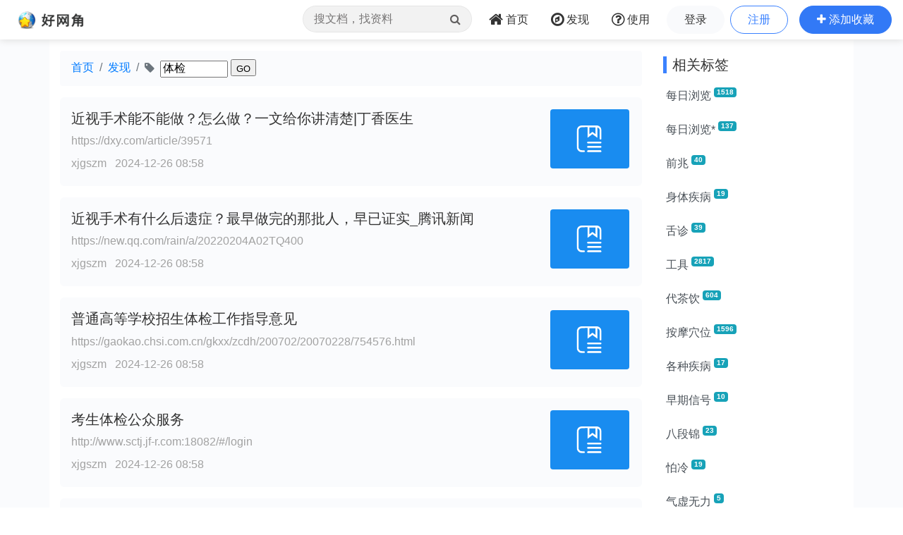

--- FILE ---
content_type: text/html;charset=UTF-8
request_url: https://www.wang1314.com/tag/80796,1,1.html
body_size: 7608
content:













<!DOCTYPE HTML>
<html>
<head>
<meta http-equiv="Content-Type" content="text/html; charset=utf-8" />

<title>体检 -- 好网角云收藏</title>

<meta name="viewport" content="width=device-width,initial-scale=1.0,maximum-scale=1.0,user-scalable=0,viewport-fit=cover" />
<meta name="applicable-device" content="pc,mobile">
<link href="https://www.wang1314.net/assets/plugins/bootstrap/4.6.1/css/bootstrap.min.css" type="text/css" rel="stylesheet" />
<link href="https://www.wang1314.net/assets/fonts/font-awesome/4.7.0/css/font-awesome.min.css" type="text/css" rel="stylesheet" />
<link href="https://www.wang1314.net/assets/web/css/fav.v5.css?v=2023122902" type="text/css" rel="stylesheet" />
<link href="https://www.wang1314.net/assets/web/css/bs4.pop.css?v=2" type="text/css" rel="stylesheet" />
<script src="https://www.wang1314.net/assets/plugins/jquery/3.2.1/jquery.min.js" type="text/javascript"></script>
<script src="https://www.wang1314.net/assets/plugins/popper.js/1.15.0/popper.min.js" type="text/javascript"></script>
<script src="https://www.wang1314.net/assets/plugins/bootstrap/4.6.1/js/bootstrap.min.js" type="text/javascript"></script>
<script src="https://www.wang1314.net/assets/web/js/bs4.pop.js" type="text/javascript"></script>
<script src="/assets/web/js/base.js?v=2022120901" type="text/javascript"></script>
<script src="/assets/web/js/user.js?v=2022120901" type="text/javascript"></script>

<style type="text/css">
/*****page*******/
#page {border:0px solid #D1D3D2;position:relative;margin-left: 4px !important; margin-bottom:4px;margin-top:3px;line-height:25px;height:25px;}
#page a {color: #666; border: 1px #eee solid; padding: 1px 6px; margin-right: 3px; margin-left: 6px; display: block; float: left; border-radius:.2em;}
#page a:hover {color: #fff; background-color: #3279f6; text-decoration: none; }
#page span { color: #A2A2A2;border: 0px #eee solid; padding: 1px 6px; margin-right: 3px; margin-left: 3px; display: block; float: left; }
#page .dot { color: #ccc;}
#page .next {float:right}
#page .next span{color: #666;border: 1px #eee solid; padding: 1px 6px; margin-right:0px; margin-left: 6px; display: block;}
#page .next a{color: #666; border: 1px #eee solid; padding: 1px 6px; margin-right:0px; margin-left: 6px; display: block; }
#page .next a:hover {color: #fff; background-color: #64ca26; text-decoration: none; }
#page .go {float:right}
#page .go span{color: #666;border: 1px #eee solid; padding: 1px 6px; margin-right:0px; margin-left: 6px; display: block;}
#page .go a{font-weight: bold;color: #006699; background-color: #FFFFE6; border: 1px #eee solid; padding: 1px 6px; margin-right:0px; margin-left: 6px; display: block; }
#page .go a:hover {font-weight: bold;color: #fff; background-color: #3279f6; text-decoration: none; }
</style>
</head>
<body>
  


<div id="navbar-top" class="top-w navbar navbar-expand-md navbar-light">
	<a class="navbar-brand logo" href="/"></a>
	
	<button id="menuBtn" class="navbar-toggler" type="button" data-toggle="collapse" data-target="#navbarMenu">
		<div class="box" id="menuBox">
		    <svg width="20" height="18" viewBox="0 0 100 100"
		         xmlns="http://www.w3.org/2000/svg">
		        <path d="M0, 5 Q50, 5 100, 5"></path>
		        <path d="M0, 50 Q55, 50 100, 50"></path>
		        <path d="M0, 95 Q50, 95 100, 95"></path>
		    </svg>
		</div>
	</button>
	<div class="collapse navbar-collapse justify-content-end" id="navbarMenu">
		<ul class="navbar-nav">
			<li class="nav-item ml-0 d-none d-md-block">
				<div class="top-nav-search">
					<form name="favSearchForm" id="favSearchForm" action="/search">
						<input type="text" name="word" id="word" autocomplete="off" class="form-control word" placeholder="搜文档，找资料"">
						<button class="btn" id="searchSubmit" type="submit"><i class="fa fa-search"></i></button>
					</form>
					<ul class="keywordsli" id="keywordsli" style="height: auto; display: none;"></ul>
				</div>
			</li>
			<li class="nav-item">
				<a id="menu1" class="nav-link" href="/"><span class="fa fa-home fa-lg pr-1"></span><span class="d-none d-lg-inline-block">首页</span><span class="d-md-none">首页</span></a>
			</li>
			<li class="nav-item">
				<a id="menu2" class="nav-link" href="/explore"><span class="fa fa-compass fa-lg pr-1"></span><span class="d-none d-lg-inline-block">发现</span><span class="d-md-none">发现</span></a>
			</li>
			<li class="nav-item d-none d-lg-block">
				<a id="menu3" class="nav-link" href="/help"><span class="fa fa-question-circle-o fa-lg pr-1"></span><span class="d-none d-lg-inline-block">使用</span><span class="d-md-none">使用</span></a>
			</li>
			<li class="nav-item d-md-none tUserBtn1">
				<a class="nav-link" href="/login">登录</a>
			</li>
			<li class="nav-item d-md-none tUserBtn2">
				<a class="nav-link" href="/register">注册</a>
			</li>
			<li class="nav-item d-none d-md-block tUserBtn">
				<a href="/login" class="btn btn-1 btn-y" role="button">登录</a>
				<a href="/register" class="btn btn-2 btn-y ml-1" role="button">注册</a>
			</li>
			<li class="nav-item d-md-none">
				<a class="nav-link" href="/about">关于我们</a>
			</li>
			<li class="nav-item d-none d-md-block">
				<a href="javascript:addFav()" class="btn btn-3 btn-y addFavBtn" role="button"><span class="fa fa-plus"></span><span class="d-none d-lg-inline-block pl-1">添加收藏</span></a>
			</li>
		</ul>
	</div>
</div>

<script type="text/javascript">
let topMenuBox1314 = document.querySelector("#menuBox");
let topMenuBtn1314 = document.querySelector("#menuBtn");
let topBarMexu1314 = document.querySelector("#navbarMenu");
if (topMenuBtn1314)
{
	topMenuBtn1314.addEventListener("click",function(){
	    if( topBarMexu1314.classList.contains("show")){
	    	topMenuBox1314.classList.remove("active");
	    }else{
	    	topMenuBox1314.classList.add("active");
	    }
	});
}
</script>

<div class="modal fade" id="modal_win">
  <div class="modal-dialog">
    <div class="modal-content">
      <div class="modal-header">
        <h4 class="modal-title"></h4>
        <button type="button" class="close" data-dismiss="modal">&times;</button>
      </div>
      <div class="modal-body">
      </div>
      <div class="modal-footer">
        <button type="button" class="btn btn-secondary" data-dismiss="modal">关闭</button>
        <button id="modal_submit" name="modal_submit" type="button" class="btn btn-primary">确定</button>
      </div>
 
    </div>
  </div>
</div>

  
	<div class="container-fluid p-0" style="background-color: #fafbfd;">
		<div class="container" style="background-color: #fff;">
		    <div class="row topConent">
		      <div class="col-md-9">
		      	<div id="forumPath">
			      	<ol class="breadcrumb bgh">
					  <li class="breadcrumb-item"><a href="/">首页</a></li>
					  <li class="breadcrumb-item"><a href="/find">发现</a></li>
					  <li class="breadcrumb-item active">
					  <span class="fa fa-tag mr-1"></span>
					  <form id="searchTag" style="display:inline;line-height:1.4rem;">
							<input name="tagname" id="tagname" type="text" value="体检" style="width:6rem;height:1.5rem;font-size:1rem;">
							<input type="submit" name="Submit" value="GO" style="height:1.5rem;font-size:0.8rem;">
					  </form>
					  </li>
					</ol>
		      	</div>
		      	
		      	<ul id="contentlist" class="list-unstyled" style="min-height:100px;">
		      	
		      	<li class="media p-2 libg mt-3 color1 fav-list">  <div class="media-body p-2">    <h5 class="line2" style="line-height:1.8rem;margin-bottom:.2rem">    <a href="https://dxy.com/article/39571" target="_blank">近视手术能不能做？怎么做？一文给你讲清楚|丁香医生</a>    </h5>    <div class="ex_info1"><span class="forOther2 line1"><a href="https://dxy.com/article/39571" target="_blank">https://dxy.com/article/39571<br/></a></span>    </div>    <div class="mt-2 ex_info2 mb-1">      <span class="forOther2">	       <a href="/user/ph_1729005822911_321.html" target="_blank">xjgszm</a>      </span>		 <span class="forOther2 ml-2">2024-12-26 08:58</span>  <div class="myBtns float-right">		<a href="javascript:addFav('https%3A%2F%2Fdxy.com%2Farticle%2F39571')"><span class="fa fa-plus"></span> 我也收藏</a>  </div>    </div>  </div>  <a class="align-self-start ml-3 mr-1" href="https://dxy.com/article/39571" target="_blank"><img src="/assets/web/images/url.png" style="width:7em;" class="rounded li_img" /></a></li><li class="media p-2 libg mt-3 color1 fav-list">  <div class="media-body p-2">    <h5 class="line2" style="line-height:1.8rem;margin-bottom:.2rem">    <a href="https://new.qq.com/rain/a/20220204A02TQ400" target="_blank">近视手术有什么后遗症？最早做完的那批人，早已证实_腾讯新闻</a>    </h5>    <div class="ex_info1"><span class="forOther2 line1"><a href="https://new.qq.com/rain/a/20220204A02TQ400" target="_blank">https://new.qq.com/rain/a/20220204A02TQ400<br/></a></span>    </div>    <div class="mt-2 ex_info2 mb-1">      <span class="forOther2">	       <a href="/user/ph_1729005822911_321.html" target="_blank">xjgszm</a>      </span>		 <span class="forOther2 ml-2">2024-12-26 08:58</span>  <div class="myBtns float-right">		<a href="javascript:addFav('https%3A%2F%2Fnew.qq.com%2Frain%2Fa%2F20220204A02TQ400')"><span class="fa fa-plus"></span> 我也收藏</a>  </div>    </div>  </div>  <a class="align-self-start ml-3 mr-1" href="https://new.qq.com/rain/a/20220204A02TQ400" target="_blank"><img src="/assets/web/images/url.png" style="width:7em;" class="rounded li_img" /></a></li><li class="media p-2 libg mt-3 color1 fav-list">  <div class="media-body p-2">    <h5 class="line2" style="line-height:1.8rem;margin-bottom:.2rem">    <a href="https://gaokao.chsi.com.cn/gkxx/zcdh/200702/20070228/754576.html" target="_blank">普通高等学校招生体检工作指导意见</a>    </h5>    <div class="ex_info1"><span class="forOther2 line1"><a href="https://gaokao.chsi.com.cn/gkxx/zcdh/200702/20070228/754576.html" target="_blank">https://gaokao.chsi.com.cn/gkxx/zcdh/200702/20070228/754576.html<br/></a></span>    </div>    <div class="mt-2 ex_info2 mb-1">      <span class="forOther2">	       <a href="/user/ph_1729005822911_321.html" target="_blank">xjgszm</a>      </span>		 <span class="forOther2 ml-2">2024-12-26 08:58</span>  <div class="myBtns float-right">		<a href="javascript:addFav('https%3A%2F%2Fgaokao.chsi.com.cn%2Fgkxx%2Fzcdh%2F200702%2F20070228%2F754576.html')"><span class="fa fa-plus"></span> 我也收藏</a>  </div>    </div>  </div>  <a class="align-self-start ml-3 mr-1" href="https://gaokao.chsi.com.cn/gkxx/zcdh/200702/20070228/754576.html" target="_blank"><img src="/assets/web/images/url.png" style="width:7em;" class="rounded li_img" /></a></li><li class="media p-2 libg mt-3 color1 fav-list">  <div class="media-body p-2">    <h5 class="line2" style="line-height:1.8rem;margin-bottom:.2rem">    <a href="http://www.sctj.jf-r.com:18082/#/login" target="_blank">考生体检公众服务</a>    </h5>    <div class="ex_info1"><span class="forOther2 line1"><a href="http://www.sctj.jf-r.com:18082/#/login" target="_blank">http://www.sctj.jf-r.com:18082/#/login<br/></a></span>    </div>    <div class="mt-2 ex_info2 mb-1">      <span class="forOther2">	       <a href="/user/ph_1729005822911_321.html" target="_blank">xjgszm</a>      </span>		 <span class="forOther2 ml-2">2024-12-26 08:58</span>  <div class="myBtns float-right">		<a href="javascript:addFav('http%3A%2F%2Fwww.sctj.jf-r.com%3A18082%2F%23%2Flogin')"><span class="fa fa-plus"></span> 我也收藏</a>  </div>    </div>  </div>  <a class="align-self-start ml-3 mr-1" href="http://www.sctj.jf-r.com:18082/#/login" target="_blank"><img src="/assets/web/images/url.png" style="width:7em;" class="rounded li_img" /></a></li><li class="media p-2 libg mt-3 color1 fav-list">  <div class="media-body p-2">    <h5 class="line2" style="line-height:1.8rem;margin-bottom:.2rem">    <a href="https://m.toutiao.com/is/SR9XrKk/" target="_blank">为什么一到医院就要抽血？为你揭秘：抽出来的血，最终去了哪儿-今日头条</a>    </h5>    <div class="ex_info1"><span class="forOther2 line1"><a href="https://m.toutiao.com/is/SR9XrKk/" target="_blank">https://m.toutiao.com/is/SR9XrKk/<br/></a></span>    </div>    <div class="mt-2 ex_info2 mb-1">      <span class="forOther2">	       <a href="/user/ph_1675053692108_638.html" target="_blank">天涯浪子_藏家638</a>      </span>		 <span class="forOther2 ml-2">2023-02-26 20:39</span>  <div class="myBtns float-right">		<a href="javascript:addFav('https%3A%2F%2Fm.toutiao.com%2Fis%2FSR9XrKk%2F')"><span class="fa fa-plus"></span> 我也收藏</a>  </div>    </div>  </div>  <a class="align-self-start ml-3 mr-1" href="https://m.toutiao.com/is/SR9XrKk/" target="_blank"><img src="/assets/web/images/url.png" style="width:7em;" class="rounded li_img" /></a></li><li class="media p-2 libg mt-3 color1 fav-list">  <div class="media-body p-2">    <h5 class="line2" style="line-height:1.8rem;margin-bottom:.2rem">    <a href="https://mp.weixin.qq.com/s?__biz=MjM5NDQ3NzI4OA==&mid=2653853543&idx=1&sn=dd4ceeaa51af1c3b29abec1e656bb7d5&chksm=bd5d12e08a2a9bf6af027f0b9072c3e79501d2354d81c4c30ac1cc644fefbf80ed9aa6d2dba6&mpshare=1&scene=22&srcid=1103xm0SUWbkMN18jsgXbOVh&sharer_sharetime=1635892609559&sharer_shareid=5a424094eae56878bbbf008c662928c7#rd" target="_blank">血管堵，脚先知，脚上出现4种“异象”暗示血管堵塞！</a>    </h5>    <div class="ex_info1"><span class="forOther2 line1"><a href="https://mp.weixin.qq.com/s?__biz=MjM5NDQ3NzI4OA==&mid=2653853543&idx=1&sn=dd4ceeaa51af1c3b29abec1e656bb7d5&chksm=bd5d12e08a2a9bf6af027f0b9072c3e79501d2354d81c4c30ac1cc644fefbf80ed9aa6d2dba6&mpshare=1&scene=22&srcid=1103xm0SUWbkMN18jsgXbOVh&sharer_sharetime=1635892609559&sharer_shareid=5a424094eae56878bbbf008c662928c7#rd" target="_blank">https://mp.weixin.qq.com/s?__biz=MjM5NDQ3NzI4OA==&mid=2653853543&idx=1&sn=dd4ceeaa51af1c3b29abec1e656bb7d5&chksm=bd5d12e08a2a9bf6af027f0b9072c3e79501d2354d81c4c30ac1cc644fefbf80ed9aa6d2dba6&mpshare=1&scene=22&srcid=1103xm0SUWbkMN18jsgXbOVh&sharer_sharetime=1635892609559&sharer_shareid=5a424094eae56878bbbf008c662928c7#rd<br/></a></span>    </div>    <div class="mt-2 ex_info2 mb-1">      <span class="forOther2">	       <a href="/user/qq_997115C8FA964AFCDD40E4E7DC77D522.html" target="_blank">我舞飞扬</a>      </span>		 <span class="forOther2 ml-2">2021-11-04 11:10</span>  <div class="myBtns float-right">		<a href="javascript:addFav('https%3A%2F%2Fmp.weixin.qq.com%2Fs%3F__biz%3DMjM5NDQ3NzI4OA%3D%3D%26mid%3D2653853543%26idx%3D1%26sn%3Ddd4ceeaa51af1c3b29abec1e656bb7d5%26chksm%3Dbd5d12e08a2a9bf6af027f0b9072c3e79501d2354d81c4c30ac1cc644fefbf80ed9aa6d2dba6%26mpshare%3D1%26scene%3D22%26srcid%3D1103xm0SUWbkMN18jsgXbOVh%26sharer_sharetime%3D1635892609559%26sharer_shareid%3D5a424094eae56878bbbf008c662928c7%23rd')"><span class="fa fa-plus"></span> 我也收藏</a>  </div>    </div>  </div>  <a class="align-self-start ml-3 mr-1" href="https://mp.weixin.qq.com/s?__biz=MjM5NDQ3NzI4OA==&mid=2653853543&idx=1&sn=dd4ceeaa51af1c3b29abec1e656bb7d5&chksm=bd5d12e08a2a9bf6af027f0b9072c3e79501d2354d81c4c30ac1cc644fefbf80ed9aa6d2dba6&mpshare=1&scene=22&srcid=1103xm0SUWbkMN18jsgXbOVh&sharer_sharetime=1635892609559&sharer_shareid=5a424094eae56878bbbf008c662928c7#rd" target="_blank"><img src="/assets/web/images/url.png" style="width:7em;" class="rounded li_img" /></a></li><li class="media p-2 libg mt-3 color1 fav-list">  <div class="media-body p-2">    <h5 class="line2" style="line-height:1.8rem;margin-bottom:.2rem">    <a href="https://mp.weixin.qq.com/s?__biz=MzA5NzQ3MzE4MA==&mid=2649967152&idx=1&sn=001e5ca8f4f44e2a5b12641ef28487ef&chksm=88a7adc3bfd024d5b605a7d5c0f1679a31fec8af97f69c720388ca4c2b9566bd96f21efdb8a6&mpshare=1&scene=22&srcid=1103cYsfS03AG7eVlKZoq5Sz&sharer_sharetime=1635892738677&sharer_shareid=5a424094eae56878bbbf008c662928c7#rd" target="_blank">血痣，肝胆病变前兆！</a>    </h5>    <div class="ex_info1"><span class="forOther2 line1"><a href="https://mp.weixin.qq.com/s?__biz=MzA5NzQ3MzE4MA==&mid=2649967152&idx=1&sn=001e5ca8f4f44e2a5b12641ef28487ef&chksm=88a7adc3bfd024d5b605a7d5c0f1679a31fec8af97f69c720388ca4c2b9566bd96f21efdb8a6&mpshare=1&scene=22&srcid=1103cYsfS03AG7eVlKZoq5Sz&sharer_sharetime=1635892738677&sharer_shareid=5a424094eae56878bbbf008c662928c7#rd" target="_blank">https://mp.weixin.qq.com/s?__biz=MzA5NzQ3MzE4MA==&mid=2649967152&idx=1&sn=001e5ca8f4f44e2a5b12641ef28487ef&chksm=88a7adc3bfd024d5b605a7d5c0f1679a31fec8af97f69c720388ca4c2b9566bd96f21efdb8a6&mpshare=1&scene=22&srcid=1103cYsfS03AG7eVlKZoq5Sz&sharer_sharetime=1635892738677&sharer_shareid=5a424094eae56878bbbf008c662928c7#rd<br/></a></span>    </div>    <div class="mt-2 ex_info2 mb-1">      <span class="forOther2">	       <a href="/user/qq_997115C8FA964AFCDD40E4E7DC77D522.html" target="_blank">我舞飞扬</a>      </span>		 <span class="forOther2 ml-2">2021-11-04 11:07</span>  <div class="myBtns float-right">		<a href="javascript:addFav('https%3A%2F%2Fmp.weixin.qq.com%2Fs%3F__biz%3DMzA5NzQ3MzE4MA%3D%3D%26mid%3D2649967152%26idx%3D1%26sn%3D001e5ca8f4f44e2a5b12641ef28487ef%26chksm%3D88a7adc3bfd024d5b605a7d5c0f1679a31fec8af97f69c720388ca4c2b9566bd96f21efdb8a6%26mpshare%3D1%26scene%3D22%26srcid%3D1103cYsfS03AG7eVlKZoq5Sz%26sharer_sharetime%3D1635892738677%26sharer_shareid%3D5a424094eae56878bbbf008c662928c7%23rd')"><span class="fa fa-plus"></span> 我也收藏</a>  </div>    </div>  </div>  <a class="align-self-start ml-3 mr-1" href="https://mp.weixin.qq.com/s?__biz=MzA5NzQ3MzE4MA==&mid=2649967152&idx=1&sn=001e5ca8f4f44e2a5b12641ef28487ef&chksm=88a7adc3bfd024d5b605a7d5c0f1679a31fec8af97f69c720388ca4c2b9566bd96f21efdb8a6&mpshare=1&scene=22&srcid=1103cYsfS03AG7eVlKZoq5Sz&sharer_sharetime=1635892738677&sharer_shareid=5a424094eae56878bbbf008c662928c7#rd" target="_blank"><img src="/assets/web/images/url.png" style="width:7em;" class="rounded li_img" /></a></li><li class="media p-2 libg mt-3 color1 fav-list">  <div class="media-body p-2">    <h5 class="line2" style="line-height:1.8rem;margin-bottom:.2rem">    <a href="https://mp.weixin.qq.com/s?__biz=MzA3NzEyNzAzMA==&mid=2649527556&idx=2&sn=b1de5b9158d324ae40af451bba3bb691&chksm=874ef91db039700bd2f22eaed8af3ad28e1fcb79cb60a7fb344ef0ad6393e130d06b0b4c4624&mpshare=1&scene=22&srcid=0719A8tFReb36N2RzRmPhj9y&sharer_sharetime=1626683130468&sharer_shareid=5a424094eae56878bbbf008c662928c7#rd" target="_blank">耳朵里的嗡嗡声，虫鸣声，汽笛声……耳鸣背后的健康问题不可忽视！</a>    </h5>    <div class="ex_info1"><span class="forOther2 line1"><a href="https://mp.weixin.qq.com/s?__biz=MzA3NzEyNzAzMA==&mid=2649527556&idx=2&sn=b1de5b9158d324ae40af451bba3bb691&chksm=874ef91db039700bd2f22eaed8af3ad28e1fcb79cb60a7fb344ef0ad6393e130d06b0b4c4624&mpshare=1&scene=22&srcid=0719A8tFReb36N2RzRmPhj9y&sharer_sharetime=1626683130468&sharer_shareid=5a424094eae56878bbbf008c662928c7#rd" target="_blank">https://mp.weixin.qq.com/s?__biz=MzA3NzEyNzAzMA==&mid=2649527556&idx=2&sn=b1de5b9158d324ae40af451bba3bb691&chksm=874ef91db039700bd2f22eaed8af3ad28e1fcb79cb60a7fb344ef0ad6393e130d06b0b4c4624&mpshare=1&scene=22&srcid=0719A8tFReb36N2RzRmPhj9y&sharer_sharetime=1626683130468&sharer_shareid=5a424094eae56878bbbf008c662928c7#rd<br/></a></span>    </div>    <div class="mt-2 ex_info2 mb-1">      <span class="forOther2">	       <a href="/user/qq_997115C8FA964AFCDD40E4E7DC77D522.html" target="_blank">我舞飞扬</a>      </span>		 <span class="forOther2 ml-2">2021-10-31 13:37</span>  <div class="myBtns float-right">		<a href="javascript:addFav('https%3A%2F%2Fmp.weixin.qq.com%2Fs%3F__biz%3DMzA3NzEyNzAzMA%3D%3D%26mid%3D2649527556%26idx%3D2%26sn%3Db1de5b9158d324ae40af451bba3bb691%26chksm%3D874ef91db039700bd2f22eaed8af3ad28e1fcb79cb60a7fb344ef0ad6393e130d06b0b4c4624%26mpshare%3D1%26scene%3D22%26srcid%3D0719A8tFReb36N2RzRmPhj9y%26sharer_sharetime%3D1626683130468%26sharer_shareid%3D5a424094eae56878bbbf008c662928c7%23rd')"><span class="fa fa-plus"></span> 我也收藏</a>  </div>    </div>  </div>  <a class="align-self-start ml-3 mr-1" href="https://mp.weixin.qq.com/s?__biz=MzA3NzEyNzAzMA==&mid=2649527556&idx=2&sn=b1de5b9158d324ae40af451bba3bb691&chksm=874ef91db039700bd2f22eaed8af3ad28e1fcb79cb60a7fb344ef0ad6393e130d06b0b4c4624&mpshare=1&scene=22&srcid=0719A8tFReb36N2RzRmPhj9y&sharer_sharetime=1626683130468&sharer_shareid=5a424094eae56878bbbf008c662928c7#rd" target="_blank"><img src="/assets/web/images/url.png" style="width:7em;" class="rounded li_img" /></a></li><li class="media p-2 libg mt-3 color1 fav-list">  <div class="media-body p-2">    <h5 class="line2" style="line-height:1.8rem;margin-bottom:.2rem">    <a href="https://mp.weixin.qq.com/s?__biz=MzAxODM1NTE3OQ==&mid=2651070914&idx=1&sn=2ca9da08a0c17155f9bc5f21ef9b18b9&chksm=80270746b7508e5044dc936451708c4646e180c6971fa4a5c751a46f9e15eaada176813cef0e&mpshare=1&scene=22&srcid=1030Es1XMMmjV4bqyKljcvCj&sharer_sharetime=1635541871834&sharer_shareid=5a424094eae56878bbbf008c662928c7#rd" target="_blank">脚上一旦出现4种异常，或是肝在求救，警惕肝硬化</a>    </h5>    <div class="ex_info1"><span class="forOther2 line1"><a href="https://mp.weixin.qq.com/s?__biz=MzAxODM1NTE3OQ==&mid=2651070914&idx=1&sn=2ca9da08a0c17155f9bc5f21ef9b18b9&chksm=80270746b7508e5044dc936451708c4646e180c6971fa4a5c751a46f9e15eaada176813cef0e&mpshare=1&scene=22&srcid=1030Es1XMMmjV4bqyKljcvCj&sharer_sharetime=1635541871834&sharer_shareid=5a424094eae56878bbbf008c662928c7#rd" target="_blank">https://mp.weixin.qq.com/s?__biz=MzAxODM1NTE3OQ==&mid=2651070914&idx=1&sn=2ca9da08a0c17155f9bc5f21ef9b18b9&chksm=80270746b7508e5044dc936451708c4646e180c6971fa4a5c751a46f9e15eaada176813cef0e&mpshare=1&scene=22&srcid=1030Es1XMMmjV4bqyKljcvCj&sharer_sharetime=1635541871834&sharer_shareid=5a424094eae56878bbbf008c662928c7#rd<br/></a></span>    </div>    <div class="mt-2 ex_info2 mb-1">      <span class="forOther2">	       <a href="/user/qq_997115C8FA964AFCDD40E4E7DC77D522.html" target="_blank">我舞飞扬</a>      </span>		 <span class="forOther2 ml-2">2021-10-31 06:07</span>  <div class="myBtns float-right">		<a href="javascript:addFav('https%3A%2F%2Fmp.weixin.qq.com%2Fs%3F__biz%3DMzAxODM1NTE3OQ%3D%3D%26mid%3D2651070914%26idx%3D1%26sn%3D2ca9da08a0c17155f9bc5f21ef9b18b9%26chksm%3D80270746b7508e5044dc936451708c4646e180c6971fa4a5c751a46f9e15eaada176813cef0e%26mpshare%3D1%26scene%3D22%26srcid%3D1030Es1XMMmjV4bqyKljcvCj%26sharer_sharetime%3D1635541871834%26sharer_shareid%3D5a424094eae56878bbbf008c662928c7%23rd')"><span class="fa fa-plus"></span> 我也收藏</a>  </div>    </div>  </div>  <a class="align-self-start ml-3 mr-1" href="https://mp.weixin.qq.com/s?__biz=MzAxODM1NTE3OQ==&mid=2651070914&idx=1&sn=2ca9da08a0c17155f9bc5f21ef9b18b9&chksm=80270746b7508e5044dc936451708c4646e180c6971fa4a5c751a46f9e15eaada176813cef0e&mpshare=1&scene=22&srcid=1030Es1XMMmjV4bqyKljcvCj&sharer_sharetime=1635541871834&sharer_shareid=5a424094eae56878bbbf008c662928c7#rd" target="_blank"><img src="/assets/web/images/url.png" style="width:7em;" class="rounded li_img" /></a></li><li class="media p-2 libg mt-3 color1 fav-list">  <div class="media-body p-2">    <h5 class="line2" style="line-height:1.8rem;margin-bottom:.2rem">    <a href="https://web.kandian.qq.com/tpl/sharePage?kandianshare.html5.qq.com=1&_bid=4563&pgyid=2008&rowkey=3846177d2ed073ah&enc_u=+98siTi7+0q3J0SBmeYK1w==" target="_blank">寿命短的人，一般有这5点特征！2粗3硬，自查一下看看你能</a>    </h5>    <div class="ex_info1"><span class="forOther2 line1"><a href="https://web.kandian.qq.com/tpl/sharePage?kandianshare.html5.qq.com=1&_bid=4563&pgyid=2008&rowkey=3846177d2ed073ah&enc_u=+98siTi7+0q3J0SBmeYK1w==" target="_blank">https://web.kandian.qq.com/tpl/sharePage?kandianshare.html5.qq.com=1&_bid=4563&pgyid=2008&rowkey=3846177d2ed073ah&enc_u=+98siTi7+0q3J0SBmeYK1w==<br/></a></span>    </div>    <div class="mt-2 ex_info2 mb-1">      <span class="forOther2">	       <a href="/user/qq_997115C8FA964AFCDD40E4E7DC77D522.html" target="_blank">我舞飞扬</a>      </span>		 <span class="forOther2 ml-2">2021-10-29 11:45</span>  <div class="myBtns float-right">		<a href="javascript:addFav('https%3A%2F%2Fweb.kandian.qq.com%2Ftpl%2FsharePage%3Fkandianshare.html5.qq.com%3D1%26_bid%3D4563%26pgyid%3D2008%26rowkey%3D3846177d2ed073ah%26enc_u%3D%2B98siTi7%2B0q3J0SBmeYK1w%3D%3D')"><span class="fa fa-plus"></span> 我也收藏</a>  </div>    </div>  </div>  <a class="align-self-start ml-3 mr-1" href="https://web.kandian.qq.com/tpl/sharePage?kandianshare.html5.qq.com=1&_bid=4563&pgyid=2008&rowkey=3846177d2ed073ah&enc_u=+98siTi7+0q3J0SBmeYK1w==" target="_blank"><img src="/assets/web/images/url.png" style="width:7em;" class="rounded li_img" /></a></li><li class="media p-2 libg mt-3 color1 fav-list">  <div class="media-body p-2">    <h5 class="line2" style="line-height:1.8rem;margin-bottom:.2rem">    <a href="https://mp.weixin.qq.com/s?__biz=MzA3NDg4NjE2Ng==&mid=2652289366&idx=1&sn=3193cd576e6e0283f4f060549cea1a64&chksm=849ae42fb3ed6d39798110214b16377305c03cc8f08374add93604a199a0fa4f3bbb098c4d01&mpshare=1&scene=22&srcid=1029Q6c12mllXvcJUnnYdUbO&sharer_sharetime=1635455784296&sharer_shareid=5a424094eae56878bbbf008c662928c7#rd" target="_blank">外表什么样，内脏就什么样</a>    </h5>    <div class="ex_info1"><span class="forOther2 line1"><a href="https://mp.weixin.qq.com/s?__biz=MzA3NDg4NjE2Ng==&mid=2652289366&idx=1&sn=3193cd576e6e0283f4f060549cea1a64&chksm=849ae42fb3ed6d39798110214b16377305c03cc8f08374add93604a199a0fa4f3bbb098c4d01&mpshare=1&scene=22&srcid=1029Q6c12mllXvcJUnnYdUbO&sharer_sharetime=1635455784296&sharer_shareid=5a424094eae56878bbbf008c662928c7#rd" target="_blank">https://mp.weixin.qq.com/s?__biz=MzA3NDg4NjE2Ng==&mid=2652289366&idx=1&sn=3193cd576e6e0283f4f060549cea1a64&chksm=849ae42fb3ed6d39798110214b16377305c03cc8f08374add93604a199a0fa4f3bbb098c4d01&mpshare=1&scene=22&srcid=1029Q6c12mllXvcJUnnYdUbO&sharer_sharetime=1635455784296&sharer_shareid=5a424094eae56878bbbf008c662928c7#rd<br/></a></span>    </div>    <div class="mt-2 ex_info2 mb-1">      <span class="forOther2">	       <a href="/user/qq_997115C8FA964AFCDD40E4E7DC77D522.html" target="_blank">我舞飞扬</a>      </span>		 <span class="forOther2 ml-2">2021-10-29 06:06</span>  <div class="myBtns float-right">		<a href="javascript:addFav('https%3A%2F%2Fmp.weixin.qq.com%2Fs%3F__biz%3DMzA3NDg4NjE2Ng%3D%3D%26mid%3D2652289366%26idx%3D1%26sn%3D3193cd576e6e0283f4f060549cea1a64%26chksm%3D849ae42fb3ed6d39798110214b16377305c03cc8f08374add93604a199a0fa4f3bbb098c4d01%26mpshare%3D1%26scene%3D22%26srcid%3D1029Q6c12mllXvcJUnnYdUbO%26sharer_sharetime%3D1635455784296%26sharer_shareid%3D5a424094eae56878bbbf008c662928c7%23rd')"><span class="fa fa-plus"></span> 我也收藏</a>  </div>    </div>  </div>  <a class="align-self-start ml-3 mr-1" href="https://mp.weixin.qq.com/s?__biz=MzA3NDg4NjE2Ng==&mid=2652289366&idx=1&sn=3193cd576e6e0283f4f060549cea1a64&chksm=849ae42fb3ed6d39798110214b16377305c03cc8f08374add93604a199a0fa4f3bbb098c4d01&mpshare=1&scene=22&srcid=1029Q6c12mllXvcJUnnYdUbO&sharer_sharetime=1635455784296&sharer_shareid=5a424094eae56878bbbf008c662928c7#rd" target="_blank"><img src="/assets/web/images/url.png" style="width:7em;" class="rounded li_img" /></a></li><li class="media p-2 libg mt-3 color1 fav-list">  <div class="media-body p-2">    <h5 class="line2" style="line-height:1.8rem;margin-bottom:.2rem">    <a href="https://mp.weixin.qq.com/s?__biz=MjM5ODM4MDIwMw==&mid=2650882187&idx=3&sn=e5607ae529038d229bdbefc3584c8b2c&chksm=bd3e774f8a49fe59cd796ac85964afc79c4231ef9496d4fc740721e94a900a9ccd4a81299272&mpshare=1&scene=22&srcid=07260QKxa6sCOr61axpEFl1U&sharer_sharetime=1627287738219&sharer_shareid=5a424094eae56878bbbf008c662928c7#rd" target="_blank">看一眼肚脐就知道你啥毛病！别不信！</a>    </h5>    <div class="ex_info1"><span class="forOther2 line1"><a href="https://mp.weixin.qq.com/s?__biz=MjM5ODM4MDIwMw==&mid=2650882187&idx=3&sn=e5607ae529038d229bdbefc3584c8b2c&chksm=bd3e774f8a49fe59cd796ac85964afc79c4231ef9496d4fc740721e94a900a9ccd4a81299272&mpshare=1&scene=22&srcid=07260QKxa6sCOr61axpEFl1U&sharer_sharetime=1627287738219&sharer_shareid=5a424094eae56878bbbf008c662928c7#rd" target="_blank">https://mp.weixin.qq.com/s?__biz=MjM5ODM4MDIwMw==&mid=2650882187&idx=3&sn=e5607ae529038d229bdbefc3584c8b2c&chksm=bd3e774f8a49fe59cd796ac85964afc79c4231ef9496d4fc740721e94a900a9ccd4a81299272&mpshare=1&scene=22&srcid=07260QKxa6sCOr61axpEFl1U&sharer_sharetime=1627287738219&sharer_shareid=5a424094eae56878bbbf008c662928c7#rd<br/></a></span>    </div>    <div class="mt-2 ex_info2 mb-1">      <span class="forOther2">	       <a href="/user/qq_997115C8FA964AFCDD40E4E7DC77D522.html" target="_blank">我舞飞扬</a>      </span>		 <span class="forOther2 ml-2">2021-10-27 10:15</span>  <div class="myBtns float-right">		<a href="javascript:addFav('https%3A%2F%2Fmp.weixin.qq.com%2Fs%3F__biz%3DMjM5ODM4MDIwMw%3D%3D%26mid%3D2650882187%26idx%3D3%26sn%3De5607ae529038d229bdbefc3584c8b2c%26chksm%3Dbd3e774f8a49fe59cd796ac85964afc79c4231ef9496d4fc740721e94a900a9ccd4a81299272%26mpshare%3D1%26scene%3D22%26srcid%3D07260QKxa6sCOr61axpEFl1U%26sharer_sharetime%3D1627287738219%26sharer_shareid%3D5a424094eae56878bbbf008c662928c7%23rd')"><span class="fa fa-plus"></span> 我也收藏</a>  </div>    </div>  </div>  <a class="align-self-start ml-3 mr-1" href="https://mp.weixin.qq.com/s?__biz=MjM5ODM4MDIwMw==&mid=2650882187&idx=3&sn=e5607ae529038d229bdbefc3584c8b2c&chksm=bd3e774f8a49fe59cd796ac85964afc79c4231ef9496d4fc740721e94a900a9ccd4a81299272&mpshare=1&scene=22&srcid=07260QKxa6sCOr61axpEFl1U&sharer_sharetime=1627287738219&sharer_shareid=5a424094eae56878bbbf008c662928c7#rd" target="_blank"><img src="/assets/web/images/url.png" style="width:7em;" class="rounded li_img" /></a></li><li class="media p-2 libg mt-3 color1 fav-list">  <div class="media-body p-2">    <h5 class="line2" style="line-height:1.8rem;margin-bottom:.2rem">    <a href="https://mp.weixin.qq.com/s?__biz=MzAxODM1NTE3OQ==&mid=2651070746&idx=1&sn=83e8312879afd24deb01dce6b506cb21&chksm=8027079eb7508e88a54b437b1e2e3024405ba4a921398ca69cf6f65d3dd4e192485c0aaf5a87&mpshare=1&scene=22&srcid=10266ZMiigG31TXgYBqS4T25&sharer_sharetime=1635201942962&sharer_shareid=5a424094eae56878bbbf008c662928c7#rd" target="_blank">肾脏不好的人，身体有5种表现，若没有，说明肾脏还算健康</a>    </h5>    <div class="ex_info1"><span class="forOther2 line1"><a href="https://mp.weixin.qq.com/s?__biz=MzAxODM1NTE3OQ==&mid=2651070746&idx=1&sn=83e8312879afd24deb01dce6b506cb21&chksm=8027079eb7508e88a54b437b1e2e3024405ba4a921398ca69cf6f65d3dd4e192485c0aaf5a87&mpshare=1&scene=22&srcid=10266ZMiigG31TXgYBqS4T25&sharer_sharetime=1635201942962&sharer_shareid=5a424094eae56878bbbf008c662928c7#rd" target="_blank">https://mp.weixin.qq.com/s?__biz=MzAxODM1NTE3OQ==&mid=2651070746&idx=1&sn=83e8312879afd24deb01dce6b506cb21&chksm=8027079eb7508e88a54b437b1e2e3024405ba4a921398ca69cf6f65d3dd4e192485c0aaf5a87&mpshare=1&scene=22&srcid=10266ZMiigG31TXgYBqS4T25&sharer_sharetime=1635201942962&sharer_shareid=5a424094eae56878bbbf008c662928c7#rd<br/></a></span>    </div>    <div class="mt-2 ex_info2 mb-1">      <span class="forOther2">	       <a href="/user/qq_997115C8FA964AFCDD40E4E7DC77D522.html" target="_blank">我舞飞扬</a>      </span>		 <span class="forOther2 ml-2">2021-10-26 15:52</span>  <div class="myBtns float-right">		<a href="javascript:addFav('https%3A%2F%2Fmp.weixin.qq.com%2Fs%3F__biz%3DMzAxODM1NTE3OQ%3D%3D%26mid%3D2651070746%26idx%3D1%26sn%3D83e8312879afd24deb01dce6b506cb21%26chksm%3D8027079eb7508e88a54b437b1e2e3024405ba4a921398ca69cf6f65d3dd4e192485c0aaf5a87%26mpshare%3D1%26scene%3D22%26srcid%3D10266ZMiigG31TXgYBqS4T25%26sharer_sharetime%3D1635201942962%26sharer_shareid%3D5a424094eae56878bbbf008c662928c7%23rd')"><span class="fa fa-plus"></span> 我也收藏</a>  </div>    </div>  </div>  <a class="align-self-start ml-3 mr-1" href="https://mp.weixin.qq.com/s?__biz=MzAxODM1NTE3OQ==&mid=2651070746&idx=1&sn=83e8312879afd24deb01dce6b506cb21&chksm=8027079eb7508e88a54b437b1e2e3024405ba4a921398ca69cf6f65d3dd4e192485c0aaf5a87&mpshare=1&scene=22&srcid=10266ZMiigG31TXgYBqS4T25&sharer_sharetime=1635201942962&sharer_shareid=5a424094eae56878bbbf008c662928c7#rd" target="_blank"><img src="/assets/web/images/url.png" style="width:7em;" class="rounded li_img" /></a></li><li class="media p-2 libg mt-3 color1 fav-list">  <div class="media-body p-2">    <h5 class="line2" style="line-height:1.8rem;margin-bottom:.2rem">    <a href="https://mp.weixin.qq.com/s?__biz=MzAwOTQwMTIyNg==&mid=2654663653&idx=2&sn=15d5c3804e0e686e30b187a6c341daa8&chksm=80ae7500b7d9fc16ea00fddb944c2171760613e41093c8eba15c3d0b7858d2f2c5097ce09397&mpshare=1&scene=22&srcid=10254LF9YSDlidPFCLokEp06&sharer_sharetime=1635203073312&sharer_shareid=5a424094eae56878bbbf008c662928c7#rd" target="_blank">肝胆好不好，就看这一处！——中指根</a>    </h5>    <div class="ex_info1"><span class="forOther2 line1"><a href="https://mp.weixin.qq.com/s?__biz=MzAwOTQwMTIyNg==&mid=2654663653&idx=2&sn=15d5c3804e0e686e30b187a6c341daa8&chksm=80ae7500b7d9fc16ea00fddb944c2171760613e41093c8eba15c3d0b7858d2f2c5097ce09397&mpshare=1&scene=22&srcid=10254LF9YSDlidPFCLokEp06&sharer_sharetime=1635203073312&sharer_shareid=5a424094eae56878bbbf008c662928c7#rd" target="_blank">https://mp.weixin.qq.com/s?__biz=MzAwOTQwMTIyNg==&mid=2654663653&idx=2&sn=15d5c3804e0e686e30b187a6c341daa8&chksm=80ae7500b7d9fc16ea00fddb944c2171760613e41093c8eba15c3d0b7858d2f2c5097ce09397&mpshare=1&scene=22&srcid=10254LF9YSDlidPFCLokEp06&sharer_sharetime=1635203073312&sharer_shareid=5a424094eae56878bbbf008c662928c7#rd<br/></a></span>    </div>    <div class="mt-2 ex_info2 mb-1">      <span class="forOther2">	       <a href="/user/qq_997115C8FA964AFCDD40E4E7DC77D522.html" target="_blank">我舞飞扬</a>      </span>		 <span class="forOther2 ml-2">2021-10-26 15:50</span>  <div class="myBtns float-right">		<a href="javascript:addFav('https%3A%2F%2Fmp.weixin.qq.com%2Fs%3F__biz%3DMzAwOTQwMTIyNg%3D%3D%26mid%3D2654663653%26idx%3D2%26sn%3D15d5c3804e0e686e30b187a6c341daa8%26chksm%3D80ae7500b7d9fc16ea00fddb944c2171760613e41093c8eba15c3d0b7858d2f2c5097ce09397%26mpshare%3D1%26scene%3D22%26srcid%3D10254LF9YSDlidPFCLokEp06%26sharer_sharetime%3D1635203073312%26sharer_shareid%3D5a424094eae56878bbbf008c662928c7%23rd')"><span class="fa fa-plus"></span> 我也收藏</a>  </div>    </div>  </div>  <a class="align-self-start ml-3 mr-1" href="https://mp.weixin.qq.com/s?__biz=MzAwOTQwMTIyNg==&mid=2654663653&idx=2&sn=15d5c3804e0e686e30b187a6c341daa8&chksm=80ae7500b7d9fc16ea00fddb944c2171760613e41093c8eba15c3d0b7858d2f2c5097ce09397&mpshare=1&scene=22&srcid=10254LF9YSDlidPFCLokEp06&sharer_sharetime=1635203073312&sharer_shareid=5a424094eae56878bbbf008c662928c7#rd" target="_blank"><img src="/assets/web/images/url.png" style="width:7em;" class="rounded li_img" /></a></li><li class="media p-2 libg mt-3 color1 fav-list">  <div class="media-body p-2">    <h5 class="line2" style="line-height:1.8rem;margin-bottom:.2rem">    <a href="http://www.360doc.com/content/14/0222/14/6418693_354749246.shtml" target="_blank">【身上的２５個異狀，原來都是「太晚睡」造成的！】</a>    </h5>    <div class="ex_info1"><span class="forOther2 line1"><a href="http://www.360doc.com/content/14/0222/14/6418693_354749246.shtml" target="_blank">http://www.360doc.com/content/14/0222/14/6418693_354749246.shtml<br/></a></span>    </div>    <div class="mt-2 ex_info2 mb-1">      <span class="forOther2">	       <a href="/user/qq_997115C8FA964AFCDD40E4E7DC77D522.html" target="_blank">我舞飞扬</a>      </span>		 <span class="forOther2 ml-2">2021-10-24 07:02</span>  <div class="myBtns float-right">		<a href="javascript:addFav('http%3A%2F%2Fwww.360doc.com%2Fcontent%2F14%2F0222%2F14%2F6418693_354749246.shtml')"><span class="fa fa-plus"></span> 我也收藏</a>  </div>    </div>  </div>  <a class="align-self-start ml-3 mr-1" href="http://www.360doc.com/content/14/0222/14/6418693_354749246.shtml" target="_blank"><img src="/assets/web/images/url.png" style="width:7em;" class="rounded li_img" /></a></li>
	      		
			 	</ul>
			 	<div id="page" class="mt-3 mb-5">
			 		&nbsp;<span>1</span>&nbsp;&nbsp;<a href="./80796,2,1.html">2</a>&nbsp;&nbsp;<a href="./80796,3,1.html">3</a>&nbsp;&nbsp;<a href="./80796,4,1.html">4</a>&nbsp;&nbsp;<a href="./80796,5,1.html">5</a>&nbsp;&nbsp;<a href="./80796,6,1.html">6</a>&nbsp;&nbsp;<a href="./80796,2,1.html">下一页</a>&nbsp;
			 	</div>
		      </div>
		     
		      <div class="col-md-3">
		      
		      	<div class="mt-2"><h5 class="itemTitle">相关标签</h5></div>
				<div id="relativeTags" class="list-group">
					<a href="/tag/41472.html" class="list-group-item list-group-item-action border-0 line1 pl-1">每日浏览<span class="badge badge-info ml-1 smallfont vertical-top">1518</span></a><a href="/tag/684173.html" class="list-group-item list-group-item-action border-0 line1 pl-1">每日浏览*<span class="badge badge-info ml-1 smallfont vertical-top">137</span></a><a href="/tag/556682.html" class="list-group-item list-group-item-action border-0 line1 pl-1">前兆<span class="badge badge-info ml-1 smallfont vertical-top">40</span></a><a href="/tag/563981.html" class="list-group-item list-group-item-action border-0 line1 pl-1">身体疾病<span class="badge badge-info ml-1 smallfont vertical-top">19</span></a><a href="/tag/562949.html" class="list-group-item list-group-item-action border-0 line1 pl-1">舌诊<span class="badge badge-info ml-1 smallfont vertical-top">39</span></a><a href="/tag/1412.html" class="list-group-item list-group-item-action border-0 line1 pl-1">工具<span class="badge badge-info ml-1 smallfont vertical-top">2817</span></a><a href="/tag/548996.html" class="list-group-item list-group-item-action border-0 line1 pl-1">代茶饮<span class="badge badge-info ml-1 smallfont vertical-top">604</span></a><a href="/tag/138675.html" class="list-group-item list-group-item-action border-0 line1 pl-1">按摩穴位<span class="badge badge-info ml-1 smallfont vertical-top">1596</span></a><a href="/tag/568510.html" class="list-group-item list-group-item-action border-0 line1 pl-1">各种疾病<span class="badge badge-info ml-1 smallfont vertical-top">17</span></a><a href="/tag/636373.html" class="list-group-item list-group-item-action border-0 line1 pl-1">早期信号<span class="badge badge-info ml-1 smallfont vertical-top">10</span></a><a href="/tag/90898.html" class="list-group-item list-group-item-action border-0 line1 pl-1">八段锦<span class="badge badge-info ml-1 smallfont vertical-top">23</span></a><a href="/tag/558476.html" class="list-group-item list-group-item-action border-0 line1 pl-1">怕冷<span class="badge badge-info ml-1 smallfont vertical-top">19</span></a><a href="/tag/574498.html" class="list-group-item list-group-item-action border-0 line1 pl-1">气虚无力<span class="badge badge-info ml-1 smallfont vertical-top">5</span></a><a href="/tag/611179.html" class="list-group-item list-group-item-action border-0 line1 pl-1">听力下降<span class="badge badge-info ml-1 smallfont vertical-top">2</span></a>
				</div>
		      	
		   		<div class="mt-1">
			      	<script async src="https://pagead2.googlesyndication.com/pagead/js/adsbygoogle.js"></script>
					<ins class="adsbygoogle"
					     style="display:block"
					     data-ad-client="ca-pub-2771301311838854"
					     data-ad-slot="2204159573"
					     data-ad-format="auto"
					     data-full-width-responsive="true"></ins>
					<script>
					     (adsbygoogle = window.adsbygoogle || []).push({});
					</script>
			 	</div>
		   		
		      </div>
		      
		    </div>
		</div>
	</div>
  
  
  
  





<div class="jumbotron jumbotron-fluid mb-0">
	<div class="container text-center color1">
		<div id="footer">
			<div id="footerMenu" class="d-none d-sm-block">
				<a href="/about">关于我们</a>
				<em> · </em>
				<a href="/about">法律声明</a>
				<em> · </em>
				<a href="/hezuo">网站合作</a>
				<em> · </em>
				<a href="/help">使用帮助</a>
			</div>
			
			<ul id="footerInfo">
				<li><span>违法和不良信息举报邮箱：dongye2016<span class="mailat"></span>qq.com</span></li>
				<li><span>Powered by wang1314.com Copyright&copy; 2005-2020 Version5.0</span></li>
				<li><a href="https://beian.miit.gov.cn/"><span>ICP备案序号:沪ICP备08004742号</span></a><span class="ml-2">沪公网安备31011702000008号</span></li>
			</ul>
		</div>
	</div>
</div>


  <script type="text/javascript">
  	$(document).ready(function(){
		$('[data-toggle="tooltip"]').tooltip();
		checkLogin();
		
		$('#searchTag').on('submit', function(e) {  
			e.preventDefault();
			var tagname=$("#tagname").val();
			if (tagname && tagname.length>0 && tagname.length<10)
			{
				$.ajax({  
				  url: '/tagName',
				  type: 'POST',
				  data: {tagname: tagname},
				  dataType: 'json',
				  success: function(data) {  
					  if (data && data.rtn==1 && data.tagId>0)
					  {
						  if (data.tagIsPingbi>0)
							  bs4pop.notice("该标签已被屏蔽，请检索其他标签！", {position: 'topcenter'});
						  else
						  	location.href=data.tagId+'.html';
					  }
					  else
					  {
						  bs4pop.notice("该标签可能不存在！", {position: 'topcenter'});
					  }
				  },  
				  error: function(jqXHR, textStatus, errorThrown) {
					  bs4pop.notice("Error!", {position: 'topcenter'});
				  }
				});
			}
			else if (tagname && tagname.length>10)
			{
				bs4pop.notice("输入标签过长", {position: 'topcenter'});
			}
		});
	});
  </script>
</body>
</html>


--- FILE ---
content_type: text/html; charset=utf-8
request_url: https://www.google.com/recaptcha/api2/aframe
body_size: 249
content:
<!DOCTYPE HTML><html><head><meta http-equiv="content-type" content="text/html; charset=UTF-8"></head><body><script nonce="wm-e02BoNBTU9-ZpnLFv7Q">/** Anti-fraud and anti-abuse applications only. See google.com/recaptcha */ try{var clients={'sodar':'https://pagead2.googlesyndication.com/pagead/sodar?'};window.addEventListener("message",function(a){try{if(a.source===window.parent){var b=JSON.parse(a.data);var c=clients[b['id']];if(c){var d=document.createElement('img');d.src=c+b['params']+'&rc='+(localStorage.getItem("rc::a")?sessionStorage.getItem("rc::b"):"");window.document.body.appendChild(d);sessionStorage.setItem("rc::e",parseInt(sessionStorage.getItem("rc::e")||0)+1);localStorage.setItem("rc::h",'1769147162406');}}}catch(b){}});window.parent.postMessage("_grecaptcha_ready", "*");}catch(b){}</script></body></html>